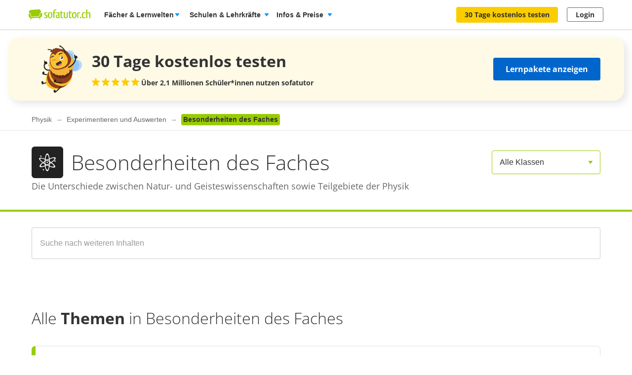

--- FILE ---
content_type: text/css
request_url: https://assets.production.cdn.sofatutor.net/assets/new_player-a131cb84904541385fc0fa1b1a3962275808f9e7451592d67efa7d6d6a7a845e.css
body_size: 9504
content:
:export{sofatutorGreen:#9c0;sofatutorDarkGreen:#690;primary:#06c;primaryBright:#09f;secondary:#ccc;success:#d6eb99;warning:#fdeb99;alert:#fce3e3;white:#fff;lightGray:#f8f8f8;mediumGray:#e6e8e5;darkGray:#666;gray:#999;secondaryGray:#ccc;borderGray:#e1e1e1;black:#333;blackHeader:#3c3c3c;transparent:rgba(255,255,255,0);sofatutorKidsPurple:#5619aa;sofatutorKidsLightPurple:#7330cf;sofatutorGreenD4:#4d6600;sofatutorGreenD3:#5c7a00;sofatutorGreenD2:#6b8f00;sofatutorGreenD1:#7aa300;sofatutorGreenL1:#add633;sofatutorGreenL2:#c2e066;sofatutorGreenL3:#d6eb99;sofatutorGreenL4:#f5fae6;sofatutorDarkGreenD4:#334d00;sofatutorDarkGreenD3:#3d5c00;sofatutorDarkGreenD2:#476b00;sofatutorDarkGreenD1:#527a00;sofatutorDarkGreenL1:#85ad33;sofatutorDarkGreenL2:#a3c266;sofatutorDarkGreenL3:#c2d699;sofatutorDarkGreenL4:#f0f5e6;greenD4:#005b00;greenD3:#006d00;greenD2:#007f00;greenD1:#009100;green:#00b500;greenL1:#33c433;greenL2:#66d366;greenL3:#99e199;greenL4:#e6f8e6;greenyellow-light:#f5fae6;blueD4:#00445b;blueD3:#00526d;blueD2:#005f7f;blueD1:#006d91;blue:#0088b5;blueL1:#33a0c4;blueL2:#66b8d2;blueL3:#99cfe1;blueL4:#e6f3f8;indigoD4:#00265b;indigoD3:#002e6d;indigoD2:#00357f;indigoD1:#003d91;indigo:#004cb5;indigoL1:#3370c4;indigoL2:#6694d3;indigoL3:#99b7e1;indigoL4:#e6edf8;deepBlueD4:#0f005b;deepBlueD3:#12006d;deepBlueD2:#15007f;deepBlueD1:#180091;deepBlue:#1e00b5;deepBlueL1:#4b33c4;deepBlueL2:#7866d3;deepBlueL3:#a599e1;deepBlueL4:#e9e6f8;pink:#da66a9;purpleD4:#3d005b;purpleD3:#49006d;purpleD2:#55007f;purpleD1:#610091;purple:#7900b5;purpleL1:#9433c4;purpleL2:#af66d3;purpleL3:#c999e1;purpleL4:#f2e6f8;raspberryD4:#610038;raspberryD3:#740043;raspberryD2:#87004e;raspberryD1:#9a005a;raspberry:#c10070;raspberryL1:#cd338d;raspberryL2:#da66a9;raspberryL3:#e699c6;raspberryL4:#f9e6f1;redD4:#720000;redD3:#800;redD2:#9f0000;redD1:#b60000;red:#e30000;redL1:#e93333;redL2:#e66;redL3:#f49999;redL4:#fce6e6;deepOrangeD4:#722e00;deepOrangeD3:#883700;deepOrangeD2:#9f4000;deepOrangeD1:#b64900;deepOrange:#e35b00;deepOrangeL1:#e97c33;deepOrangeL2:#ee9d66;deepOrangeAt:#ebae7a;deepOrangeL3:#f4bd99;deepOrangeL4:#fcefe6;orangeD4:#724400;orangeD3:#885200;orangeD2:#9f5f00;orangeD1:#b66d00;orange:#e38800;orangeL1:#e9a033;orangeL2:#eeb866;orangeL3:#f4cf99;orangeL4:#fcf3e6;amberD4:#725b00;amberD3:#886d00;amberD2:#9f7f00;amberD1:#b69100;amber:#e3b500;amberL1:#e9c433;amberL2:#eed366;amberL3:#f4e199;amberL4:#fcf8e6;limeD4:#727200;limeD3:#880;limeD2:#9f9f00;limeD1:#b6b600;lime:#e3e300;limeL1:#e9e933;limeL2:#ee6;limeL3:#f4f499;limeL4:#fcfce6;yellowD4:#7e6700;yellowD3:#977b00;yellowD2:#b09000;yellowD1:#c9a400;yellow:#fbcd00;yellowL1:#fcd733;yellowL2:#fde166;yellowL3:#fdeb99;yellowL4:#fffae6;metalGrayD4:#3e4e58;metalGrayD3:#495c67;metalGrayD2:#546975;metalGrayD1:#5e7684;metalGray:#77909e;metalGrayL1:#869ca9;metalGrayL2:#a1b2bc;metalGrayL3:#bcc8cf;metalGrayL4:#d7dee2;yellowGrayD4:#999d94;yellowGrayD3:#a6aaa1;yellowGrayD2:#b3b6ae;yellowGrayD1:#bfc2bc;yellowGray:#cccec9;yellowGrayL1:#d8dad5;yellowGrayL2:#e6e8e5;yellowGrayL3:#f0f3ed;yellowGrayL4:#fdfff9;grayScaleD4:#000;grayScaleD3:#222;grayScaleD2:#333;grayScaleD1:#555;grayScale:#888;grayScaleL1:#aaa;grayScaleL2:#ccc;grayScaleL3:#ddd;grayScaleL4:#f8f8f8}.new-player .vjs-control::before{position:absolute;top:0;left:0;width:100%;height:100%}.new-player .vjs-control::before{text-align:center}.sofatutor-plugin-tip,.new-player .is-mobile .vjs-menu-button-popup.is-active.vjs-volume-menu-button .vjs-tip,.new-player .vjs-quality-selector .vjs-tip,.new-player .is-not-mobile .vjs-volume-panel:hover .vjs-tip,.new-player .is-not-mobile .vjs-playback-rate .vjs-tip,.is-not-mobile .vjs-tooltip:hover .vjs-control-text::after,.is-not-mobile .vjs-play-control:hover .vjs-control-text::after,.is-not-mobile .vjs-fullscreen-control:hover .vjs-control-text::after{z-index:2;width:2px;border-width:5px 5px 0;border-color:rgba(51,51,51,0.9) transparent transparent;border-style:solid}.vjs-icon-play::before,.new-player .vjs-play-control::before{background:rgba(1,1,1,0) url("data:image/svg+xml;charset=utf-8,%3Csvg width='11' height='12' viewBox='0 0 11 12' xmlns='http://www.w3.org/2000/svg'%3E%3Ctitle%3EShape%3C/title%3E%3Cpath d='M0 0v12l10.5-6L0 0z' fill='%23FFF' fill-rule='evenodd'/%3E%3C/svg%3E") center center no-repeat;content:''}.vjs-icon-pause::before,.new-player .vjs-play-control.vjs-playing::before{background:rgba(1,1,1,0) url("data:image/svg+xml;charset=utf-8,%3Csvg width='11' height='12' viewBox='0 0 11 12' xmlns='http://www.w3.org/2000/svg'%3E%3Ctitle%3EPause-small%3C/title%3E%3Cpath d='M0 0h4v12H0V0zm7 0h4v12H7V0z' fill='%23FFF' fill-rule='evenodd'/%3E%3C/svg%3E") center center no-repeat;content:''}.vjs-icon-volume-mute::before,.new-player .vjs-mute-control.vjs-vol-0::before{background:rgba(1,1,1,0) url("data:image/svg+xml;charset=utf-8,%3Csvg width='16' height='12' viewBox='0 0 16 12' xmlns='http://www.w3.org/2000/svg'%3E%3Ctitle%3EMute%3C/title%3E%3Cpath d='M14.086 5.975L15.85 4.21a.507.507 0 0 0 .003-.71.507.507 0 0 0-.71.002L13.38 5.268l-1.765-1.766a.507.507 0 0 0-.71-.002.507.507 0 0 0 .003.71l1.765 1.765-1.764 1.765a.507.507 0 0 0-.002.71c.19.19.512.194.71-.003l1.764-1.765 1.766 1.765c.19.192.514.198.71.003a.507.507 0 0 0-.003-.71l-1.764-1.765zM0 4.015c0-.546.444-.99 1-.99h4L9 0v12.055l-4-3.03H1a1 1 0 0 1-1-.99v-4.02z' fill='%23FFF' fill-rule='evenodd'/%3E%3C/svg%3E") center center no-repeat;content:''}.vjs-icon-volume-low::before,.new-player .vjs-mute-control.vjs-vol-1::before{background:rgba(1,1,1,0) url("data:image/svg+xml;charset=utf-8,%3Csvg width='12' height='12' viewBox='0 0 12 12' xmlns='http://www.w3.org/2000/svg'%3E%3Ctitle%3EVolume%3C/title%3E%3Cpath d='M11 4.516a.5.5 0 0 1 .5-.49c.276 0 .5.214.5.49v3.02a.5.5 0 0 1-.5.49.492.492 0 0 1-.5-.49v-3.02zm-11-.5c0-.547.444-.99 1-.99h4L9 0v12.055l-4-3.03H1a1 1 0 0 1-1-.99v-4.02z' fill='%23FFF' fill-rule='evenodd'/%3E%3C/svg%3E") center center no-repeat;content:''}.vjs-icon-volume-mid::before,.new-player .vjs-mute-control.vjs-vol-2::before{background:rgba(1,1,1,0) url("data:image/svg+xml;charset=utf-8,%3Csvg width='14' height='12' viewBox='0 0 14 12' xmlns='http://www.w3.org/2000/svg'%3E%3Ctitle%3EVolume Copy%3C/title%3E%3Cpath d='M13 3.516a.5.5 0 0 1 1 0v5.018a.5.5 0 0 1-1 0V3.516zm-2 1a.5.5 0 0 1 .5-.49c.276 0 .5.214.5.49v3.02a.5.5 0 0 1-.5.49.492.492 0 0 1-.5-.49v-3.02zm-11-.5c0-.547.444-.99 1-.99h4L9 0v12.055l-4-3.03H1a1 1 0 0 1-1-.99v-4.02z' fill='%23FFF' fill-rule='evenodd'/%3E%3C/svg%3E") center center no-repeat;content:''}.vjs-icon-volume-high::before,.new-player .vjs-mute-control::before{background:rgba(1,1,1,0) url("data:image/svg+xml;charset=utf-8,%3Csvg width='16' height='12' viewBox='0 0 16 12' xmlns='http://www.w3.org/2000/svg'%3E%3Ctitle%3EVolume%3C/title%3E%3Cpath d='M15 2.525c0-.276.232-.5.5-.5.276 0 .5.23.5.5v7c0 .276-.232.5-.5.5-.276 0-.5-.23-.5-.5v-7zm-2 .99a.5.5 0 0 1 1 0v5.02a.5.5 0 0 1-1 0v-5.02zm-2 1a.5.5 0 0 1 .5-.49c.276 0 .5.215.5.49v3.02a.5.5 0 0 1-.5.49.492.492 0 0 1-.5-.49v-3.02zm-11-.5c0-.546.444-.99 1-.99h4L9 0v12.055l-4-3.03H1a1 1 0 0 1-1-.99v-4.02z' fill='%23FFF' fill-rule='evenodd'/%3E%3C/svg%3E") center center no-repeat;content:''}.vjs-icon-fullscreen-enter::before,.new-player .vjs-fullscreen-control::before{background:rgba(1,1,1,0) url("data:image/svg+xml;charset=utf-8,%3Csvg width='14' height='12' viewBox='0 0 14 12' xmlns='http://www.w3.org/2000/svg'%3E%3Ctitle%3EFullscreen%3C/title%3E%3Cpath d='M10 0h4v4l-4-4zM4 0H0v4l4-4zm6 12h4V8l-4 4zm-6 0H0V8l4 4z' fill='%23FFF' fill-rule='evenodd'/%3E%3C/svg%3E") center center no-repeat;content:''}.vjs-icon-fullscreen-exit::before,.new-player .video-js.vjs-fullscreen .vjs-fullscreen-control::before{background:rgba(1,1,1,0) url("data:image/svg+xml;charset=utf-8,%3Csvg width='14' height='12' viewBox='0 0 14 12' xmlns='http://www.w3.org/2000/svg'%3E%3Ctitle%3EFullscreen-exit%3C/title%3E%3Cpath d='M10 0v4h4l-4-4zM4 0v4H0l4-4zm6 12V8h4l-4 4zm-6 0V8H0l4 4z' fill='%23FFF' fill-rule='evenodd'/%3E%3C/svg%3E") center center no-repeat;content:''}.vjs-icon-replay::before,.new-player .vjs-ended.replay .vjs-play-control::before{background:rgba(1,1,1,0) url("data:image/svg+xml;charset=utf-8,%3Csvg width='12' height='13' viewBox='0 0 12 13' xmlns='http://www.w3.org/2000/svg'%3E%3Ctitle%3EReplay%3C/title%3E%3Cpath d='M4.882 4.24L3.72 2.567a4.242 4.242 0 1 1-2.38 4.88L0 7.907a5.657 5.657 0 1 0 9.46-5.47 5.66 5.66 0 0 0-6.555-1.05L1.942 0 .395 4.3l4.487-.06z' fill='%23FFF' fill-rule='evenodd'/%3E%3C/svg%3E") center center no-repeat;content:''}.is-not-mobile .vjs-icon-play:hover:before,.is-not-mobile .new-player .vjs-play-control:hover:before,.new-player .is-not-mobile .vjs-play-control:hover:before{background:rgba(1,1,1,0) url("data:image/svg+xml;charset=utf-8,%3Csvg width='11' height='12' viewBox='0 0 11 12' xmlns='http://www.w3.org/2000/svg'%3E%3Ctitle%3Eplay-small-hover%3C/title%3E%3Cpath d='M0 0v12l10.5-6L0 0z' fill='%239C0' fill-rule='evenodd'/%3E%3C/svg%3E") center center no-repeat;content:''}.is-not-mobile .vjs-icon-pause:hover:before,.is-not-mobile .new-player .vjs-play-control.vjs-playing:hover:before,.new-player .is-not-mobile .vjs-play-control.vjs-playing:hover:before{background:rgba(1,1,1,0) url("data:image/svg+xml;charset=utf-8,%3Csvg width='11' height='12' viewBox='0 0 11 12' xmlns='http://www.w3.org/2000/svg'%3E%3Ctitle%3EPause-small-hover%3C/title%3E%3Cpath d='M0 0h4v12H0V0zm7 0h4v12H7V0z' fill='%239C0' fill-rule='evenodd'/%3E%3C/svg%3E") center center no-repeat;content:''}.is-not-mobile .vjs-icon-volume-mute:hover:before,.is-not-mobile .new-player .vjs-mute-control.vjs-vol-0:hover:before,.new-player .is-not-mobile .vjs-mute-control.vjs-vol-0:hover:before{background:rgba(1,1,1,0) url("data:image/svg+xml;charset=utf-8,%3Csvg width='16' height='12' viewBox='0 0 16 12' xmlns='http://www.w3.org/2000/svg'%3E%3Ctitle%3EMute-hover%3C/title%3E%3Cpath d='M14.086 5.975L15.85 4.21a.507.507 0 0 0 .003-.71.507.507 0 0 0-.71.002L13.38 5.268l-1.765-1.766a.507.507 0 0 0-.71-.002.507.507 0 0 0 .003.71l1.765 1.765-1.764 1.765a.507.507 0 0 0-.002.71c.19.19.512.194.71-.003l1.764-1.765 1.766 1.765c.19.192.514.198.71.003a.507.507 0 0 0-.003-.71l-1.764-1.765zM0 4.015c0-.546.444-.99 1-.99h4L9 0v12.055l-4-3.03H1a1 1 0 0 1-1-.99v-4.02z' fill='%239C0' fill-rule='evenodd'/%3E%3C/svg%3E") center center no-repeat;content:''}.is-not-mobile .vjs-icon-volume-low:hover:before,.is-not-mobile .new-player .vjs-mute-control.vjs-vol-1:hover:before,.new-player .is-not-mobile .vjs-mute-control.vjs-vol-1:hover:before{background:rgba(1,1,1,0) url("data:image/svg+xml;charset=utf-8,%3Csvg width='12' height='12' viewBox='0 0 12 12' xmlns='http://www.w3.org/2000/svg'%3E%3Ctitle%3EVolume%3C/title%3E%3Cpath d='M11 4.516a.5.5 0 0 1 .5-.49c.276 0 .5.214.5.49v3.02a.5.5 0 0 1-.5.49.492.492 0 0 1-.5-.49v-3.02zm-11-.5c0-.547.444-.99 1-.99h4L9 0v12.055l-4-3.03H1a1 1 0 0 1-1-.99v-4.02z' fill='%239C0' fill-rule='evenodd'/%3E%3C/svg%3E") center center no-repeat;content:''}.is-not-mobile .vjs-icon-volume-mid:hover:before,.is-not-mobile .new-player .vjs-mute-control.vjs-vol-2:hover:before,.new-player .is-not-mobile .vjs-mute-control.vjs-vol-2:hover:before{background:rgba(1,1,1,0) url("data:image/svg+xml;charset=utf-8,%3Csvg width='14' height='12' viewBox='0 0 14 12' xmlns='http://www.w3.org/2000/svg'%3E%3Ctitle%3EVolume%3C/title%3E%3Cpath d='M13 3.516a.5.5 0 0 1 1 0v5.018a.5.5 0 0 1-1 0V3.516zm-2 1a.5.5 0 0 1 .5-.49c.276 0 .5.214.5.49v3.02a.5.5 0 0 1-.5.49.492.492 0 0 1-.5-.49v-3.02zm-11-.5c0-.547.444-.99 1-.99h4L9 0v12.055l-4-3.03H1a1 1 0 0 1-1-.99v-4.02z' fill='%239C0' fill-rule='evenodd'/%3E%3C/svg%3E") center center no-repeat;content:''}.is-not-mobile .vjs-icon-volume-high:hover:before,.is-not-mobile .new-player .vjs-mute-control:hover:before,.new-player .is-not-mobile .vjs-mute-control:hover:before{background:rgba(1,1,1,0) url("data:image/svg+xml;charset=utf-8,%3Csvg width='16' height='12' viewBox='0 0 16 12' xmlns='http://www.w3.org/2000/svg'%3E%3Ctitle%3EVolume Copy%3C/title%3E%3Cpath d='M15 2.525c0-.276.232-.5.5-.5.276 0 .5.23.5.5v7c0 .276-.232.5-.5.5-.276 0-.5-.23-.5-.5v-7zm-2 .99a.5.5 0 0 1 1 0v5.02a.5.5 0 0 1-1 0v-5.02zm-2 1a.5.5 0 0 1 .5-.49c.276 0 .5.215.5.49v3.02a.5.5 0 0 1-.5.49.492.492 0 0 1-.5-.49v-3.02zm-11-.5c0-.546.444-.99 1-.99h4L9 0v12.055l-4-3.03H1a1 1 0 0 1-1-.99v-4.02z' fill='%239C0' fill-rule='evenodd'/%3E%3C/svg%3E") center center no-repeat;content:''}.is-not-mobile .vjs-icon-fullscreen-enter:hover:before,.is-not-mobile .new-player .vjs-fullscreen-control:hover:before,.new-player .is-not-mobile .vjs-fullscreen-control:hover:before{background:rgba(1,1,1,0) url("data:image/svg+xml;charset=utf-8,%3Csvg width='14' height='12' viewBox='0 0 14 12' xmlns='http://www.w3.org/2000/svg'%3E%3Ctitle%3EFullscreen-hover%3C/title%3E%3Cpath d='M10 0h4v4l-4-4zM4 0H0v4l4-4zm6 12h4V8l-4 4zm-6 0H0V8l4 4z' fill='%239C0' fill-rule='evenodd'/%3E%3C/svg%3E") center center no-repeat;content:''}.is-not-mobile .vjs-icon-fullscreen-exit:hover:before,.is-not-mobile .new-player .video-js.vjs-fullscreen .vjs-fullscreen-control:hover:before,.new-player .video-js.vjs-fullscreen .is-not-mobile .vjs-fullscreen-control:hover:before{background:rgba(1,1,1,0) url("data:image/svg+xml;charset=utf-8,%3Csvg width='14' height='12' viewBox='0 0 14 12' xmlns='http://www.w3.org/2000/svg'%3E%3Ctitle%3EFullscreen-exit-hover%3C/title%3E%3Cpath d='M10 0v4h4l-4-4zM4 0v4H0l4-4zm6 12V8h4l-4 4zm-6 0V8H0l4 4z' fill='%239C0' fill-rule='evenodd'/%3E%3C/svg%3E") center center no-repeat;content:''}.is-not-mobile .vjs-icon-replay:hover:before,.is-not-mobile .new-player .vjs-ended.replay .vjs-play-control:hover:before,.new-player .vjs-ended.replay .is-not-mobile .vjs-play-control:hover:before{background:rgba(1,1,1,0) url("data:image/svg+xml;charset=utf-8,%3Csvg width='12' height='13' viewBox='0 0 12 13' xmlns='http://www.w3.org/2000/svg'%3E%3Ctitle%3EReplay-hover%3C/title%3E%3Cpath d='M4.882 4.24L3.72 2.567a4.242 4.242 0 1 1-2.38 4.88L0 7.908a5.657 5.657 0 1 0 9.46-5.47 5.66 5.66 0 0 0-6.555-1.05L1.942 0 .395 4.3l4.487-.06z' fill='%239C0' fill-rule='evenodd'/%3E%3C/svg%3E") center center no-repeat;content:''}.vjs-subs-caps-button{margin-left:-16px !important}.vjs-subs-caps-button::before{background:rgba(1,1,1,0) url("data:image/svg+xml;charset=utf-8,%3Csvg width='22px' height='16px' viewBox='0 0 22 16' version='1.1' xmlns='http://www.w3.org/2000/svg' xmlns:xlink='http://www.w3.org/1999/xlink'%3E%3Ctitle%3ECC%3C/title%3E%3Cg id='Page-1' stroke='none' stroke-width='1' fill='none' fill-rule='evenodd' font-family='OpenSans-Regular%2C Open Sans' font-size='10' font-weight='normal'%3E%3Ctext id='CC' fill='%23FFFFFF' fill-rule='nonzero'%3E%3Ctspan x='4' y='12'%3ECC%3C/tspan%3E%3C/text%3E%3C/g%3E%3C/svg%3E") center center no-repeat;content:''}.vjs-quality-selector::before{background:rgba(1,1,1,0) url("data:image/svg+xml;charset=utf-8,%3Csvg width='16' height='8' viewBox='0 0 16 8' xmlns='http://www.w3.org/2000/svg'%3E%3Ctitle%3EHD Copy%3C/title%3E%3Cpath d='M0 8V0h1.74v3.05h3.287V0h1.746v8H5.027V4.43H1.74V8H0zm10.157-6.61v5.22h1.62c.83 0 1.408-.388 1.735-1.166.18-.427.268-.936.268-1.525 0-.816-.134-1.44-.402-1.877-.268-.436-.802-.654-1.6-.654h-1.62zM13.375.173a2.77 2.77 0 0 1 1.432 1.015c.293.397.493.827.6 1.29.106.463.16.905.16 1.325 0 1.063-.225 1.964-.674 2.702-.61.995-1.548 1.493-2.82 1.493H8.452V0h3.624c.52.007.955.065 1.3.174z' fill='%23FFF' fill-rule='evenodd'/%3E%3C/svg%3E") center center no-repeat;content:''}.is-not-mobile .vjs-quality-selector:hover:before{background:rgba(1,1,1,0) url("data:image/svg+xml;charset=utf-8,%3Csvg width='16' height='8' viewBox='0 0 16 8' xmlns='http://www.w3.org/2000/svg'%3E%3Ctitle%3EHD Copy 3%3C/title%3E%3Cpath d='M0 8V0h1.74v3.05h3.287V0h1.746v8H5.027V4.43H1.74V8H0zm10.157-6.61v5.22h1.62c.83 0 1.408-.388 1.735-1.166.18-.427.268-.936.268-1.525 0-.816-.134-1.44-.402-1.877-.268-.436-.802-.654-1.6-.654h-1.62zM13.375.173a2.77 2.77 0 0 1 1.432 1.015c.293.397.493.827.6 1.29.106.463.16.905.16 1.325 0 1.063-.225 1.964-.674 2.702-.61.995-1.548 1.493-2.82 1.493H8.452V0h3.624c.52.007.955.065 1.3.174z' fill='%239C0' fill-rule='evenodd'/%3E%3C/svg%3E") center center no-repeat;content:''}.is-not-mobile .vjs-quality-selector:hover:before .vjs-menu{height:70px;bottom:26px}.is-not-mobile .vjs-subs-caps-button:hover:before{background:rgba(1,1,1,0) url("data:image/svg+xml;charset=utf-8,%3Csvg width='22px' height='16px' viewBox='0 0 22 16' version='1.1' xmlns='http://www.w3.org/2000/svg' xmlns:xlink='http://www.w3.org/1999/xlink'%3E%3Ctitle%3ECC%3C/title%3E%3Cg id='Page-1' stroke='none' stroke-width='1' fill='none' fill-rule='evenodd' font-family='OpenSans-Regular%2C Open Sans' font-size='10' font-weight='normal'%3E%3Ctext id='CC' fill='%2399CC00' fill-rule='nonzero'%3E%3Ctspan x='4' y='12'%3ECC%3C/tspan%3E%3C/text%3E%3C/g%3E%3C/svg%3E") center center no-repeat;content:''}.is-not-mobile .vjs-subs-caps-button:hover:before .vjs-menu{height:70px;bottom:26px}.new-player .vjs-control.vjs-play-control{margin-left:5px}.is-not-mobile .vjs-tooltip:hover .vjs-control-text,.is-not-mobile .vjs-play-control:hover .vjs-control-text,.is-not-mobile .vjs-fullscreen-control:hover .vjs-control-text{clip:auto;height:auto;margin:auto;overflow:visible;width:auto;display:inline-block;padding:6px 10px;border-radius:4px;background-color:rgba(51,51,51,0.9);color:#fff;white-space:nowrap}.is-not-mobile .vjs-tooltip:hover .vjs-control-text::after,.is-not-mobile .vjs-play-control:hover .vjs-control-text::after,.is-not-mobile .vjs-fullscreen-control:hover .vjs-control-text::after{position:absolute;bottom:-5px;left:10px;content:''}.is-not-mobile .vjs-play-control:hover .vjs-control-text{top:-32px;left:-1px}.is-not-mobile .vjs-fullscreen-control:hover .vjs-control-text{top:-32px;right:3px}.is-not-mobile .vjs-fullscreen-control:hover .vjs-control-text::after{left:auto;right:10px}.video-js{display:block;vertical-align:top;box-sizing:border-box;color:#000;background-color:#000;position:relative;padding:0;font-size:10px;line-height:1;font-weight:normal;font-style:normal;font-family:Helvetica, Arial, sans-serif;-webkit-user-select:none;-moz-user-select:none;-ms-user-select:none;user-select:none}.video-js:-moz-full-screen{position:absolute}.video-js:-webkit-full-screen{width:100% !important;height:100% !important}.video-js .vjs-resize-manager{visibility:hidden}.video-js *,.video-js *:before,.video-js *:after{box-sizing:inherit}.video-js ul{font-family:inherit;font-size:inherit;line-height:inherit;list-style-position:outside;margin-left:0;margin-right:0;margin-top:0;margin-bottom:0}.video-js.vjs-fluid,.video-js.vjs-16-9,.video-js.vjs-4-3{width:100%;max-width:100%;height:0}.video-js.vjs-16-9{padding-top:56.25%}.video-js.vjs-4-3{padding-top:75%}.video-js.vjs-fill{width:100%;height:100%}.video-js .vjs-tech{position:absolute;top:0;left:0;width:100%;height:100%}.vjs-full-window{padding:0;margin:0;height:100%}.vjs-full-window .video-js.vjs-fullscreen{position:fixed;overflow:hidden;z-index:1000;left:0;top:0;bottom:0;right:0}.video-js.vjs-fullscreen.vjs-user-inactive{cursor:none}.vjs-hidden{display:none !important}.vjs-offscreen{height:1px;left:-9999px;position:absolute;top:0;width:1px}.vjs-lock-showing{display:block !important;opacity:1;visibility:visible}.vjs-no-js{width:300px;height:150px;margin:0 auto;padding:20px;background-color:#000;color:#fff;font-family:Helvetica, Arial, sans-serif;font-size:18px;text-align:center}.vjs-no-js a,.vjs-no-js a:visited{color:#33a0c4}body.is-mobile-app .new-player{margin-top:8px}.new-player .vjs-big-play-button{position:absolute;top:50%;left:50%;width:64px;height:64px;margin:-32px;border-radius:4px;cursor:pointer}.new-player .vjs-big-play-button::before,.new-player .vjs-big-play-button::after{content:'';position:absolute;margin:-32px;width:inherit;height:inherit}.new-player .vjs-big-play-button::before{background-color:#333;background-color:rgba(51,51,51,0.9);border-radius:4px}.new-player .vjs-big-play-button::after{background:rgba(1,1,1,0) url("data:image/svg+xml;charset=utf-8,%3Csvg width='23' height='26' viewBox='0 0 23 26' xmlns='http://www.w3.org/2000/svg'%3E%3Cpath class='videojs-play-icon' d='M.348.2v25.6L22.718 13 .348.2z' fill='%23FFF' fill-rule='evenodd'/%3E%3C/svg%3E") center center no-repeat;content:''}.new-player .vjs-controls-disabled .vjs-big-play-button,.new-player .vjs-has-started .vjs-big-play-button,.new-player .vjs-using-native-controls .vjs-big-play-button,.new-player .vjs-error .vjs-big-play-button{display:none}.new-player button{background:none;border:none;color:inherit;display:inline-block;overflow:visible;font-size:inherit;line-height:inherit;text-transform:none;text-decoration:none;transition:none;-webkit-appearance:none;-moz-appearance:none;appearance:none}.new-player .vjs-menu-button{cursor:pointer}.new-player .vjs-scrubbing .vjs-menu-button:hover .vjs-menu{display:none}.new-player .vjs-menu-content{display:block;padding:0;margin:0;overflow:auto;background-color:#666;background-color:rgba(102,102,102,0.5)}.new-player .vjs-menu-content>li{list-style:none;margin:0;padding:0.2em 0;line-height:1.4em;font-size:1.2em;text-align:center;text-transform:lowercase}.new-player .vjs-menu-content>li:focus,.new-player .vjs-menu-content>li:hover{outline:0}.new-player .vjs-menu-content li.vjs-menu-item:hover,.new-player .vjs-menu-content li.vjs-menu-item.vjs-selected{color:#9C0}.new-player .vjs-menu li.vjs-menu-title{text-align:center;text-transform:uppercase;font-size:1em;line-height:2em;padding:0;margin:0 0 0.3em 0;font-weight:bold;cursor:default}.new-player .vjs-menu-button-popup .vjs-menu.vjs-lock-showing{display:block}.new-player .vjs-menu-button-popup .vjs-menu{display:none;position:absolute;bottom:0;width:10em;left:-3em;height:0em;margin-bottom:1.5em;border-top-color:rgba(51,51,51,0.9)}.new-player .vjs-menu-button-popup .vjs-menu-content{background-color:#333;background-color:rgba(51,51,51,0.9);position:absolute;width:100%;bottom:1.5em;max-height:15em}.new-player .is-not-mobile .vjs-menu-button-popup:hover .vjs-menu{display:block !important}.new-player .vjs-menu-button-inline{-webkit-transition:all 0.4s;-moz-transition:all 0.4s;transition:all 0.4s;overflow:hidden}.new-player .vjs-menu-button-inline::before{width:2.222222222em}.new-player .vjs-menu-button-inline .vjs-menu{-webkit-transition:all 0.4s;-moz-transition:all 0.4s;transition:all 0.4s;position:absolute;top:0;left:2.2222222em;width:auto;height:100%;margin:0;padding:0;opacity:0}.new-player .vjs-menu-button-inline:hover .vjs-menu,.new-player .vjs-menu-button-inline:focus .vjs-menu,.new-player .vjs-menu-button-inline.vjs-slider-active .vjs-menu{display:block;opacity:1}.new-player .vjs-menu-button-inline .vjs-slider-active{-webkit-transition:none;-moz-transition:none;transition:none}.new-player .vjs-menu-button-inline:hover,.new-player .vjs-menu-button-inline:focus,.new-player .vjs-menu-button-inline.vjs-slider-active,.new-player .video-js.vjs-no-flex .vjs-menu-button-inline{width:12em}.new-player .vjs-no-flex .vjs-menu-button-inline:hover .vjs-menu,.new-player .vjs-no-flex .vjs-menu-button-inline:focus .vjs-menu,.new-player .vjs-no-flex .vjs-menu-button-inline.vjs-slider-active .vjs-menu{width:auto}.new-player .vjs-no-flex .vjs-menu-button-inline .vjs-menu{display:block;position:relative;width:auto;opacity:1}.new-player .vjs-menu-button-inline .vjs-menu-content{width:auto;height:100%;margin:0;overflow:hidden}.new-player .vjs-control-bar{background-color:#333;background-color:rgba(51,51,51,0.9);display:none;position:absolute;right:0;bottom:0;left:0;width:100%;height:36px}.new-player .vjs-has-started.vjs-user-inactive.vjs-playing .vjs-control-bar{-webkit-transition:visibility 1s, opacity 1s;-moz-transition:visibility 1s, opacity 1s;transition:visibility 1s, opacity 1s;opacity:0;visibility:hidden}.new-player .vjs-has-started .vjs-control-bar{-webkit-transition:visibility 0.1s, opacity 0.1s;-moz-transition:visibility 0.1s, opacity 0.1s;transition:visibility 0.1s, opacity 0.1s;display:-webkit-box;display:-webkit-flex;display:-ms-flexbox;display:flex;opacity:1;visibility:visible}.new-player .vjs-controls-disabled .vjs-control-bar,.new-player .vjs-using-native-controls .vjs-control-bar,.new-player .vjs-error .vjs-control-bar{display:none !important}.new-player .vjs-audio.vjs-has-started.vjs-user-inactive.vjs-playing .vjs-control-bar{opacity:1;visibility:visible}.new-player .vjs-has-started.vjs-no-flex .vjs-control-bar{display:table}.new-player .vjs-control{outline:none;position:relative;text-align:center;margin:0;padding:0;height:100%;width:36px;-webkit-box-flex:none;-moz-box-flex:none;-webkit-flex:none;-ms-flex:none;flex:none}.new-player .vjs-control::before{font-size:1.8em;line-height:1.67}.new-player .is-not-mobile .vjs-button:hover{color:#9C0}.new-player .vjs-control-text{border:0;clip:rect(0 0 0 0);height:1px;margin:-1px;overflow:hidden;padding:0;position:absolute;width:1px}.new-player .vjs-no-flex .vjs-control{display:table-cell;vertical-align:middle}.new-player .vjs-custom-control-spacer{display:none}.new-player .vjs-progress-control{-webkit-box-flex:auto;-moz-box-flex:auto;-webkit-flex:auto;-ms-flex:auto;flex:auto;display:-webkit-box;display:-webkit-flex;display:-ms-flexbox;display:flex;-webkit-box-align:center;-webkit-align-items:center;-ms-flex-align:center;align-items:center}.new-player .vjs-live .vjs-progress-control{display:none}.new-player .vjs-progress-holder{-webkit-box-flex:auto;-moz-box-flex:auto;-webkit-flex:auto;-ms-flex:auto;flex:auto;-webkit-transition:all 0.2s;-moz-transition:all 0.2s;transition:all 0.2s;height:4px;border-radius:2px}.new-player .vjs-progress-holder.vjs-slider{box-sizing:content-box;background-clip:padding-box;border-width:5px 0;border-style:solid;border-color:transparent}.new-player .vjs-progress-control:hover .vjs-mouse-display:after,.new-player .vjs-progress-control:hover .vjs-play-progress:after{display:none;font-size:0.6em}.new-player .vjs-progress-holder .vjs-play-progress,.new-player .vjs-progress-holder .vjs-load-progress,.new-player .vjs-progress-holder .vjs-load-progress div{position:absolute;display:block;height:4px;margin:0;padding:0;width:0;left:0;top:0;border-radius:2px}.new-player .vjs-mouse-display::before{display:none}.new-player .vjs-play-progress{background-color:#9C0}.new-player .vjs-play-progress::before{position:absolute;top:-0.333333333333333em;right:-0.5em;font-size:0.9em}.new-player .vjs-mouse-display:after,.new-player .vjs-play-progress:after{background-color:#fff;background-color:rgba(255,255,255,0.8);display:none;position:absolute;top:-2.4em;right:-1.5em;padding:.2em .5em;border-radius:.3em;color:#000;font-size:.9em;content:attr(data-current-time)}.new-player .vjs-play-progress::before,.new-player .vjs-play-progress::after{z-index:1}.new-player .vjs-play-progress::before{content:'';width:10px;height:10px;background:#fff;border-radius:50%}.new-player .vjs-play-progress:hover:before{content:'';transform:scale(1.2);background:#fff;border-radius:50%}.new-player .vjs-load-progress{background:#999}.new-player .vjs-load-progress div{background:#e6e6e6;background:rgba(102,102,102,0.75)}.new-player .video-js.vjs-no-flex .vjs-progress-control{width:auto}.new-player .vjs-progress-control .vjs-mouse-display{display:none;position:absolute;width:1px;height:100%;background-color:#000;z-index:1}.new-player .vjs-no-flex .vjs-progress-control .vjs-mouse-display{z-index:0}.new-player .video-js.vjs-user-inactive .vjs-progress-control .vjs-mouse-display,.new-player .video-js.vjs-user-inactive .vjs-progress-control .vjs-mouse-display:after{visibility:hidden;opacity:0;-webkit-transition:visibility 1s, opacity 1s;-moz-transition:visibility 1s, opacity 1s;transition:visibility 1s, opacity 1s}.new-player .video-js.vjs-user-inactive.vjs-no-flex .vjs-progress-control .vjs-mouse-display,.new-player .video-js.vjs-user-inactive.vjs-no-flex .vjs-progress-control .vjs-mouse-display:after{display:none}.new-player .vjs-progress-control .vjs-mouse-display:after{background-color:#000;background-color:rgba(0,0,0,0.8);color:#fff}.new-player .vjs-slider{outline:0;position:relative;cursor:pointer;padding:0;margin:0 0.45em 0 0.45em;background-color:#666;background-color:rgba(102,102,102,0.5)}.new-player .vjs-slider:focus{text-shadow:0em 0em 1em black;box-shadow:0 0 1em #000}.new-player .vjs-control.vjs-volume-panel,.new-player .vjs-mute-control{width:16px}.new-player .vjs-remaining-time-display,.new-player .vjs-time-tooltip{display:none}.new-player .vjs-mute-control{cursor:pointer;-webkit-box-flex:none;-moz-box-flex:none;-webkit-flex:none;-ms-flex:none;flex:none}.new-player .vjs-mute-control::before,.new-player .vjs-mute-control:hover:before{background-position:left}.new-player .vjs-mute-control.vjs-vol-0::before,.new-player .vjs-mute-control.vjs-vol-0:hover:before{background-position:left}.new-player .vjs-mute-control.vjs-vol-1::before,.new-player .vjs-mute-control.vjs-vol-1:hover:before{background-position:left}.new-player .vjs-mute-control.vjs-vol-2::before,.new-player .vjs-mute-control.vjs-vol-2:hover:before{background-position:left}.new-player .vjs-volume-control{display:none;position:relative;top:-70px;left:55px;width:5em}.new-player .vjs-slider-horizontal .vjs-volume-level{height:0.3em}.new-player .vjs-slider-horizontal .vjs-volume-level::before{top:-0.3em;right:-0.5em}.new-player .vjs-volume-bar.vjs-slider-horizontal .vjs-volume-level{width:100%}.new-player .vjs-volume-panel.vjs-volume-bar{display:block;width:0;height:0;border-top-color:transparent}.new-player .vjs-volume-panel.vjs-volume-panel-vertical .vjs-menu{left:0.5em;height:8em}.new-player .vjs-volume-panel.vjs-volume-panel-horizontal .vjs-menu{left:-2em}.new-player .vjs-volume-panel.vjs-volume-panel .vjs-menu-content{height:0;width:0;overflow-x:hidden;overflow-y:hidden}.new-player .is-not-mobile .vjs-volume-panel-vertical:hover .vjs-menu-content{position:absolute;bottom:31px;left:-14px;height:90px;width:30px}.new-player .vjs-volume-panel-vertical .vjs-lock-showing .vjs-menu-content{position:absolute;bottom:31px;left:-14px;height:90px;width:30px}.new-player .vjs-volume-panel-horizontal:hover .vjs-menu-content,.new-player .vjs-volume-panel-horizontal .vjs-lock-showing .vjs-menu-content{height:2.9em;width:8em}.new-player .vjs-volume-panel.vjs-menu-button-inline .vjs-menu-content{background-color:transparent !important}.new-player .vjs-poster{display:inline-block;vertical-align:middle;background-repeat:no-repeat;background-position:50% 50%;background-size:cover;cursor:pointer;margin:0;padding:0;position:absolute;top:0;right:0;bottom:0;left:0;height:100%}.new-player .vjs-has-started .vjs-poster{display:none}.new-player .vjs-audio.vjs-has-started .vjs-poster{display:block}.new-player .vjs-controls-disabled .vjs-poster{display:none}.new-player .vjs-using-native-controls .vjs-poster{display:none}.new-player .vjs-live-control{display:-webkit-box;display:-webkit-flex;display:-ms-flexbox;display:flex;-webkit-box-align:flex-start;-webkit-align-items:flex-start;-ms-flex-align:flex-start;align-items:flex-start;-webkit-box-flex:auto;-moz-box-flex:auto;-webkit-flex:auto;-ms-flex:auto;flex:auto;font-size:1em;line-height:3em}.new-player .vjs-no-flex .vjs-live-control{display:table-cell;width:auto;text-align:left}.new-player .vjs-time-control{-webkit-box-flex:none;-moz-box-flex:none;-webkit-flex:none;-ms-flex:none;flex:none;width:33px;font-size:1em;line-height:36px}.new-player .vjs-live .vjs-time-control{display:none}.new-player .vjs-current-time-display,.new-player .vjs-duration-display{font-family:Helvetica, Arial, sans-serif;font-size:11px;line-height:37px}.new-player .vjs-current-time-display{color:#fff}.new-player .vjs-duration-display{margin-right:10px;color:#999}.new-player .vjs-time-divider{display:none;line-height:3em}.new-player .vjs-live .vjs-time-divider{display:none}.new-player .vjs-play-control{cursor:pointer;-webkit-box-flex:none;-moz-box-flex:none;-webkit-flex:none;-ms-flex:none;flex:none}.new-player .vjs-text-track-display{position:absolute;bottom:3em;left:0;right:0;top:0;pointer-events:none}.new-player .video-js.vjs-user-inactive.vjs-playing .vjs-text-track-display{bottom:1em}.new-player .vjs-text-track{font-size:1.4em;text-align:center;margin-bottom:0.1em;background-color:#000;background-color:rgba(0,0,0,0.5)}.new-player .vjs-subtitles{color:#fff}.new-player .vjs-captions{color:#fc6}.new-player .vjs-tt-cue{display:block}.new-player video::-webkit-media-text-track-display{-webkit-transform:translateY(-3em);-moz-transform:translateY(-3em);transform:translateY(-3em)}.new-player .video-js.vjs-user-inactive.vjs-playing video::-webkit-media-text-track-display{-webkit-transform:translateY(-1.5em);-moz-transform:translateY(-1.5em);transform:translateY(-1.5em)}.new-player .video-js.vjs-fullscreen{width:100% !important;height:100% !important}.new-player .vjs-fullscreen-control{width:3.8em;cursor:pointer;margin-right:5px;-webkit-box-flex:none;-moz-box-flex:none;-webkit-flex:none;-ms-flex:none;flex:none}.new-player .is-not-mobile.speed-rate-05 .vjs-playback-rate::before{background:rgba(1,1,1,0) url("data:image/svg+xml;charset=utf-8,%3Csvg width='16' height='10' viewBox='0 0 16 10' xmlns='http://www.w3.org/2000/svg'%3E%3Ctitle%3E1%3C/title%3E%3Cpath d='M6.44 6.747a2 2 0 0 1 3.54 1.53l5.946.82a8 8 0 1 0-15.85 0l5.943-.82a2.01 2.01 0 0 1-.017-.17L1.82 6.65c-.176-.11-.032-.64.165-.614l4.456.71z' fill='%23FFF' fill-rule='evenodd'/%3E%3C/svg%3E") center center no-repeat;content:''}.new-player .is-not-mobile.speed-rate-08 .vjs-playback-rate::before{background:rgba(1,1,1,0) url("data:image/svg+xml;charset=utf-8,%3Csvg width='16' height='10' viewBox='0 0 16 10' xmlns='http://www.w3.org/2000/svg'%3E%3Ctitle%3E2%3C/title%3E%3Cpath d='M7.442 6.08a2 2 0 0 1 2.54 2.197l5.944.82a8 8 0 1 0-15.85 0l5.943-.82a2.018 2.018 0 0 1 .284-1.338L3.83 3.242c-.076-.194.36-.533.5-.393l3.112 3.23z' fill='%23FFF' fill-rule='evenodd'/%3E%3C/svg%3E") center center no-repeat;content:''}.new-player .is-not-mobile.speed-rate-1 .vjs-playback-rate::before{background:rgba(1,1,1,0) url("data:image/svg+xml;charset=utf-8,%3Csvg width='16' height='10' viewBox='0 0 16 10' xmlns='http://www.w3.org/2000/svg'%3E%3Ctitle%3E3%3C/title%3E%3Cpath d='M8.72 6.133a2 2 0 0 1 1.26 2.144l5.946.82a8 8 0 1 0-15.85 0l5.943-.82A2 2 0 0 1 7.3 6.127l.4-4.41c.064-.197.615-.186.637.01l.38 4.406z' fill='%23FFF' fill-rule='evenodd'/%3E%3C/svg%3E") center center no-repeat;content:''}.new-player .is-not-mobile.speed-rate-13 .vjs-playback-rate::before{background:rgba(1,1,1,0) url("data:image/svg+xml;charset=utf-8,%3Csvg width='16' height='10' viewBox='0 0 16 10' xmlns='http://www.w3.org/2000/svg'%3E%3Ctitle%3E4%3C/title%3E%3Cpath d='M8.558 6.08a2 2 0 0 0-2.54 2.197l-5.944.82a8 8 0 1 1 15.85 0l-5.943-.82a2.018 2.018 0 0 0-.284-1.338l2.474-3.697c.076-.194-.36-.533-.5-.393L8.557 6.08z' fill='%23FFF' fill-rule='evenodd'/%3E%3C/svg%3E") center center no-repeat;content:''}.new-player .is-not-mobile.speed-rate-2 .vjs-playback-rate::before{background:rgba(1,1,1,0) url("data:image/svg+xml;charset=utf-8,%3Csvg width='16' height='10' viewBox='0 0 16 10' xmlns='http://www.w3.org/2000/svg'%3E%3Ctitle%3E5%3C/title%3E%3Cpath d='M9.56 6.747a2 2 0 0 0-3.54 1.53l-5.946.82a8 8 0 1 1 15.85 0l-5.943-.82a2.01 2.01 0 0 0 .017-.17L14.18 6.65c.176-.11.032-.64-.165-.614l-4.456.71z' fill='%23FFF' fill-rule='evenodd'/%3E%3C/svg%3E") center center no-repeat;content:''}.new-player .is-not-mobile.speed-rate-05 .vjs-playback-rate:hover:before{background:rgba(1,1,1,0) url("data:image/svg+xml;charset=utf-8,%3Csvg width='16' height='10' viewBox='0 0 16 10' xmlns='http://www.w3.org/2000/svg'%3E%3Ctitle%3E1-hover%3C/title%3E%3Cpath d='M6.44 6.747a2 2 0 0 1 3.54 1.53l5.946.82a8 8 0 1 0-15.85 0l5.943-.82a2.01 2.01 0 0 1-.017-.17L1.82 6.65c-.176-.11-.032-.64.165-.614l4.456.71z' fill='%239C0' fill-rule='evenodd'/%3E%3C/svg%3E") center center no-repeat;content:''}.new-player .is-not-mobile.speed-rate-08 .vjs-playback-rate:hover:before{background:rgba(1,1,1,0) url("data:image/svg+xml;charset=utf-8,%3Csvg width='16' height='10' viewBox='0 0 16 10' xmlns='http://www.w3.org/2000/svg'%3E%3Ctitle%3E2-hover%3C/title%3E%3Cpath d='M7.442 6.08a2 2 0 0 1 2.54 2.197l5.944.82a8 8 0 1 0-15.85 0l5.943-.82a2.018 2.018 0 0 1 .284-1.338L3.83 3.242c-.076-.194.36-.533.5-.393l3.112 3.23z' fill='%239C0' fill-rule='evenodd'/%3E%3C/svg%3E") center center no-repeat;content:''}.new-player .is-not-mobile.speed-rate-1 .vjs-playback-rate:hover:before{background:rgba(1,1,1,0) url("data:image/svg+xml;charset=utf-8,%3Csvg width='16' height='10' viewBox='0 0 16 10' xmlns='http://www.w3.org/2000/svg'%3E%3Ctitle%3E3-hover%3C/title%3E%3Cpath d='M8.72 6.133a2 2 0 0 1 1.26 2.144l5.946.82a8 8 0 1 0-15.85 0l5.943-.82A2 2 0 0 1 7.3 6.127l.4-4.41c.064-.197.615-.186.637.01l.38 4.406z' fill='%239C0' fill-rule='evenodd'/%3E%3C/svg%3E") center center no-repeat;content:''}.new-player .is-not-mobile.speed-rate-13 .vjs-playback-rate:hover:before{background:rgba(1,1,1,0) url("data:image/svg+xml;charset=utf-8,%3Csvg width='16' height='10' viewBox='0 0 16 10' xmlns='http://www.w3.org/2000/svg'%3E%3Ctitle%3E4-hover%3C/title%3E%3Cpath d='M8.558 6.08a2 2 0 0 0-2.54 2.197l-5.944.82a8 8 0 1 1 15.85 0l-5.943-.82a2.018 2.018 0 0 0-.284-1.338l2.474-3.697c.076-.194-.36-.533-.5-.393L8.557 6.08z' fill='%239C0' fill-rule='evenodd'/%3E%3C/svg%3E") center center no-repeat;content:''}.new-player .is-not-mobile.speed-rate-2 .vjs-playback-rate:hover:before{background:rgba(1,1,1,0) url("data:image/svg+xml;charset=utf-8,%3Csvg width='16' height='10' viewBox='0 0 16 10' xmlns='http://www.w3.org/2000/svg'%3E%3Ctitle%3E5-hover%3C/title%3E%3Cpath d='M9.56 6.747a2 2 0 0 0-3.54 1.53l-5.946.82a8 8 0 1 1 15.85 0l-5.943-.82a2.01 2.01 0 0 0 .017-.17L14.18 6.65c.176-.11.032-.64-.165-.614l-4.456.71z' fill='%239C0' fill-rule='evenodd'/%3E%3C/svg%3E") center center no-repeat;content:''}.new-player .is-not-mobile .vjs-playback-rate .vjs-playback-rate-value{font-size:0}.new-player .is-not-mobile .vjs-playback-rate{width:16px;margin-right:10px}.new-player .is-not-mobile .vjs-playback-rate::after{position:absolute;top:-10px;left:0;width:16px;height:10px;background:transparent;content:''}.new-player .is-not-mobile .vjs-playback-rate .vjs-menu{bottom:16px;left:0;width:16px}.new-player .is-not-mobile .vjs-playback-rate .vjs-menu-content{left:-16px;width:auto;padding:9px;border-radius:4px}.new-player .is-not-mobile .vjs-playback-rate .vjs-menu-item{padding:2px 5px;float:right;color:#999;font-size:11px}.new-player .is-not-mobile .vjs-playback-rate .vjs-tip{position:absolute;bottom:10px;left:3px}.new-player .is-not-mobile .vjs-playback-rate-value{line-height:33px}.new-player .is-mobile .vjs-playback-rate{display:none}.new-player .vjs-error .vjs-error-display{display:none}.new-player .vjs-loading-spinner{display:none;position:absolute;top:50%;left:50%;margin:-25px 0 0 -25px;opacity:0.85;text-align:left;border:none;box-sizing:border-box;background-clip:padding-box;width:64px;height:64px;border-radius:4px}.new-player .vjs-seeking .vjs-loading-spinner,.new-player .vjs-waiting .vjs-loading-spinner{display:block}.new-player .vjs-loading-spinner:before,.new-player .vjs-loading-spinner:after{content:"";position:absolute;margin:-6px;box-sizing:inherit;width:inherit;height:inherit;border-radius:inherit;opacity:1;border:inherit;border-color:transparent;border-top-color:#fff}.new-player .vjs-seeking .vjs-loading-spinner:before,.new-player .vjs-waiting .vjs-loading-spinner:before{background-color:#333;background-color:rgba(51,51,51,0.9)}.new-player .vjs-seeking .vjs-loading-spinner:after,.new-player .vjs-waiting .vjs-loading-spinner:after{-webkit-animation:vjs-spinner-spin 1.1s infinite;-webkit-animation-timing-function:steps(8);animation:vjs-spinner-spin 1.1s infinite;animation-timing-function:steps(8)}.new-player .vjs-seeking .vjs-loading-spinner:after,.new-player .vjs-waiting .vjs-loading-spinner:after{background:rgba(1,1,1,0) url("data:image/svg+xml;charset=utf-8,%3Csvg width='39' height='39' viewBox='0 0 39 39' xmlns='http://www.w3.org/2000/svg'%3E%3Ctitle%3ESpinner 1%3C/title%3E%3Cg fill='none' fill-rule='evenodd'%3E%3Cpath d='M19 .074a4 4 0 1 1 0 8 4 4 0 0 1 0-8z' fill='%239C0'/%3E%3Cpath d='M32.383 5.617a4 4 0 1 1-5.657 5.657 4 4 0 0 1 5.657-5.657zM37.926 19a4 4 0 1 1-8 0 4 4 0 0 1 8 0zM32.383 32.383a4 4 0 1 1-5.657-5.657 4 4 0 0 1 5.657 5.657zM19 37.926a4 4 0 1 1 0-8 4 4 0 0 1 0 8zM5.617 32.383a4 4 0 1 1 5.657-5.657 4 4 0 0 1-5.657 5.657zM.074 19a4 4 0 1 1 8 0 4 4 0 0 1-8 0zM5.617 5.617a4 4 0 1 1 5.657 5.657 4 4 0 0 1-5.657-5.657z' fill='%23FFF'/%3E%3C/g%3E%3C/svg%3E") center center no-repeat;content:''}@keyframes vjs-spinner-spin{100%{transform:rotate(360deg)}}@-webkit-keyframes vjs-spinner-spin{100%{-webkit-transform:rotate(360deg)}}.new-player .video-js.vjs-layout-tiny:not(.vjs-fullscreen) .vjs-custom-control-spacer{-webkit-box-flex:auto;-moz-box-flex:auto;-webkit-flex:auto;-ms-flex:auto;flex:auto}.new-player .video-js.vjs-layout-tiny.vjs-no-flex:not(.vjs-fullscreen) .vjs-custom-control-spacer{width:auto}.new-player .video-js.vjs-layout-tiny:not(.vjs-fullscreen) .vjs-current-time,.new-player .video-js.vjs-layout-tiny:not(.vjs-fullscreen) .vjs-captions-button,.new-player .video-js.vjs-layout-tiny:not(.vjs-fullscreen) .vjs-time-divider,.new-player .video-js.vjs-layout-tiny:not(.vjs-fullscreen) .vjs-progress-control,.new-player .video-js.vjs-layout-tiny:not(.vjs-fullscreen) .vjs-duration,.new-player .video-js.vjs-layout-tiny:not(.vjs-fullscreen) .vjs-remaining-time,.new-player .video-js.vjs-layout-tiny:not(.vjs-fullscreen) .vjs-playback-rate,.new-player .video-js.vjs-layout-tiny:not(.vjs-fullscreen) .vjs-mute-control,.new-player .video-js.vjs-layout-tiny:not(.vjs-fullscreen) .vjs-volume-control,.new-player .video-js.vjs-layout-tiny:not(.vjs-fullscreen) .vjs-chapters-button,.new-player .video-js.vjs-layout-tiny:not(.vjs-fullscreen) .vjs-captions-button,.new-player .video-js.vjs-layout-tiny:not(.vjs-fullscreen) .vjs-subtitles-button,.new-player .video-js.vjs-layout-tiny:not(.vjs-fullscreen) .vjs-volume-menu-button{display:none}.new-player .video-js.vjs-layout-x-small:not(.vjs-fullscreen) .vjs-current-time,.new-player .video-js.vjs-layout-x-small:not(.vjs-fullscreen) .vjs-captions-button,.new-player .video-js.vjs-layout-x-small:not(.vjs-fullscreen) .vjs-time-divider,.new-player .video-js.vjs-layout-x-small:not(.vjs-fullscreen) .vjs-duration,.new-player .video-js.vjs-layout-x-small:not(.vjs-fullscreen) .vjs-remaining-time,.new-player .video-js.vjs-layout-x-small:not(.vjs-fullscreen) .vjs-playback-rate,.new-player .video-js.vjs-layout-x-small:not(.vjs-fullscreen) .vjs-captions-button,.new-player .video-js.vjs-layout-x-small:not(.vjs-fullscreen) .vjs-mute-control,.new-player .video-js.vjs-layout-x-small:not(.vjs-fullscreen) .vjs-volume-control,.new-player .video-js.vjs-layout-x-small:not(.vjs-fullscreen) .vjs-chapters-button,.new-player .video-js.vjs-layout-x-small:not(.vjs-fullscreen) .vjs-subtitles-button,.new-player .video-js.vjs-layout-x-small:not(.vjs-fullscreen) .vjs-volume-button,.new-player .video-js.vjs-layout-x-small:not(.vjs-fullscreen) .vjs-fullscreen-control{display:none}.new-player .video-js.vjs-layout-small:not(.vjs-fullscreen) .vjs-current-time,.new-player .video-js.vjs-layout-small:not(.vjs-fullscreen) .vjs-captions-button,.new-player .video-js.vjs-layout-small:not(.vjs-fullscreen) .vjs-time-divider,.new-player .video-js.vjs-layout-small:not(.vjs-fullscreen) .vjs-duration,.new-player .video-js.vjs-layout-small:not(.vjs-fullscreen) .vjs-remaining-time,.new-player .video-js.vjs-layout-small:not(.vjs-fullscreen) .vjs-playback-rate,.new-player .video-js.vjs-layout-small:not(.vjs-fullscreen) .vjs-mute-control,.new-player .video-js.vjs-layout-small:not(.vjs-fullscreen) .vjs-volume-control,.new-player .video-js.vjs-layout-small:not(.vjs-fullscreen) .vjs-chapters-button,.new-player .video-js.vjs-layout-small:not(.vjs-fullscreen) .vjs-subtitles-button{display:none}.new-player .vjs-caption-settings{position:relative;top:1em;background-color:#333;background-color:rgba(51,51,51,0.75);color:#000;margin:0 auto;padding:0.5em;height:15em;font-size:12px;width:40em}.new-player .vjs-caption-settings .vjs-tracksettings{top:0;bottom:2em;left:0;right:0;position:absolute;overflow:auto}.new-player .vjs-caption-settings .vjs-tracksettings-colors,.new-player .vjs-caption-settings .vjs-tracksettings-font{float:left}.new-player .vjs-caption-settings .vjs-tracksettings-colors:after,.new-player .vjs-caption-settings .vjs-tracksettings-font:after,.new-player .vjs-caption-settings .vjs-tracksettings-controls:after{clear:both}.new-player .vjs-caption-settings .vjs-tracksettings-controls{position:absolute;bottom:1em;right:1em}.new-player .vjs-caption-settings .vjs-caption-settings .vjs-tracksetting{margin:5px;padding:3px;min-height:40px}.new-player .vjs-caption-settings .vjs-tracksetting label{display:block;width:100px;margin-bottom:5px}.new-player .vjs-caption-settings .vjs-tracksetting span{display:inline;margin-left:5px}.new-player .vjs-caption-settings .vjs-tracksetting>div{margin-bottom:5px;min-height:20px}.new-player .vjs-caption-settings .vjs-tracksetting>div:last-child{margin-bottom:0;padding-bottom:0;min-height:0}.new-player .vjs-caption-settings label>input{margin-right:10px}.new-player .vjs-caption-settings input[type="button"]{width:40px;height:40px}.new-player .vjs-error-messages{position:absolute;top:0;bottom:0;left:0;right:0;padding-bottom:42px;background-color:#f8f8f8;z-index:2000}.new-player .vjs-error-messages .error-box{position:absolute;top:50%;left:50%;border-radius:4px;background:#aaa url(https://assets.production.cdn.sofatutor.net/assets/application/shared/player/exclamation-a8dfb779bc19bb0d9c39b85fb343ecf1841ea2b52ef4bacdda7b6e259c50a83b.png) no-repeat;color:#333}.new-player .vjs-error-messages .error-box>a,.new-player .vjs-error-messages .error-box .support{position:absolute;right:2px}.new-player .vjs-error-messages .error-box-text{border-top-right-radius:4px;border-bottom-right-radius:4px;background-color:#ccc}.new-player .vjs-error-messages.large{font-size:13px}.new-player .vjs-error-messages.large .error-box{width:380px;padding-left:80px;background-position:25px center}.new-player .vjs-error-messages.large .error-box-text{padding:30px 20px}.new-player .vjs-error-messages.small .error-box{width:190px;min-height:66px;margin-top:-33px;margin-left:-125px;padding-left:60px;background-position:14px center}.new-player .vjs-error-messages.small .error-box>a{bottom:-20px;border-bottom:2px solid #ccc;color:#333;font-size:12px}.new-player .vjs-error-messages.small .error-box-text{min-height:36px;padding:15px 10px 15px 15px;font-size:10px;line-height:12px}.new-player .vjs-no-playback-error.large .error-box{min-height:86px;margin-top:-43px;margin-left:-230px}.new-player .vjs-no-playback-error.large .error-box a{bottom:-84px}.new-player .vjs-general-error.large a{color:#06c}.new-player .vjs-general-error.large a:hover{text-decoration:underline}.new-player .vjs-general-error.large .error-box{min-height:146px;margin-top:-73px;margin-left:-230px}.new-player .vjs-general-error.large .error-box .support{bottom:-20px;font-size:11px;color:#666}.new-player .vjs-general-error.large ul{padding:15px 0 0 25px}.new-player .vjs-general-error.large li{padding-bottom:10px;color:#aaa;font-size:19px;list-style:disc}.new-player .vjs-general-error.large li span{display:block;margin-left:-2px;color:#333;font-size:13px}.new-player .vjs-volume-panel .vjs-volume-bar{background-color:#333;background-color:rgba(51,51,51,0.9);border-radius:3px}.new-player .vjs-volume-panel::after{position:absolute;top:-10px;left:-12px;width:36px;height:10px;background:transparent;content:''}.new-player .vjs-volume-panel:hover .vjs-volume-bar{position:absolute;bottom:45px;left:-14px;width:30px;height:90px;border-radius:3px;background-color:rgba(51,51,51,0.9);overflow:hidden}.new-player .vjs-volume-panel:hover .vjs-volume-bar::after{position:absolute;top:10px;left:13px;width:4px;height:75%;border-radius:3px;background:#666;content:''}.new-player .vjs-volume-panel:hover .vjs-volume-bar .vjs-volume-level{position:absolute;bottom:0;left:0;margin:13px;border-radius:3px;background-color:#9C0;z-index:1}.new-player .vjs-volume-panel:hover .vjs-volume-bar .vjs-volume-level::before{position:absolute;font-size:.9em}.new-player .vjs-volume-panel:hover .vjs-slider-vertical .vjs-volume-level{width:4px}.new-player .vjs-volume-panel:hover .vjs-slider-vertical .vjs-volume-level::before{top:-.5em;right:-.3em}.new-player .vjs-volume-panel:hover .vjs-volume-bar.vjs-slider-vertical .vjs-volume-level{max-height:66px;height:100%}.new-player .vjs-volume-panel:hover .vjs-volume-bar.vjs-slider-vertical .vjs-volume-level::before{position:absolute;bottom:0;right:-3px;content:"";z-index:1;width:10px;height:10px;background:#fff;border-radius:50%}.new-player .vjs-volume-panel:hover .vjs-volume-bar.vjs-slider-vertical .vjs-volume-level:hover:before{transform:scale(1.2)}.new-player .is-mobile .vjs-volume-panel{display:none}.new-player .is-not-mobile .vjs-volume-panel:hover .vjs-tip{display:block;position:absolute;top:-9px}.new-player .vjs-quality-selector{width:26px}.new-player .vjs-quality-selector::before{position:absolute;left:0;width:16px}.new-player .vjs-quality-selector::after{position:absolute;top:-10px;left:0;width:36px;height:10px;background:transparent;content:''}.new-player .vjs-quality-selector .vjs-menu-content{bottom:31px;left:1px;width:73px;height:65px;padding:9px;border-radius:3px}.new-player .vjs-quality-selector .vjs-menu-content .vjs-menu-item{padding:5px;float:left;background-color:transparent;color:#999;font-size:11px;line-height:11px}.new-player .vjs-quality-selector .vjs-tip{position:absolute;top:auto;bottom:26px;left:33px}.new-player .is-not-mobile .vjs-quality-selector:hover .vjs-menu-button-popup .vjs-menu{display:block !important}.new-player .is-mobile .vjs-quality-selector.is-active .vjs-menu{display:block}.new-player .vjs-progress-holder-clone{position:absolute;top:15px;left:0;width:100%}.new-player .vjs-progress-holder-clone .vjs-timed-comment-dot{position:absolute;top:0;background-color:#e6e6e6;background-image:linear-gradient(#fff, #ccc);width:6px;height:6px;margin-left:-3px;border-radius:3px;box-shadow:0 0 1px #333}.new-player .vjs-progress-holder-clone .vjs-timed-comment-dot:hover::before{position:absolute;top:-2px;left:-2px;background-color:#ebebeb;background-image:linear-gradient(#ddd, #f8f8f8);width:10px;height:10px;border-radius:5px;box-shadow:0 0 1px #333;content:''}.new-player .vjs-progress-holder-clone .vjs-timed-comment-dot:hover::after{position:absolute;top:0;left:0;background-color:#2b2b2b;background-image:linear-gradient(#555, #000);width:6px;height:6px;border-radius:3px;content:''}.new-player .vjs-timed-comment{position:absolute;z-index:2001;width:0;height:0}.new-player .vjs-timed-comment .vjs-timed-comment-content{position:relative;top:auto;bottom:0;left:-330px;box-sizing:content-box;width:660px;border-radius:3px;background-color:#fff;font-size:11px;line-height:13px;box-shadow:0 0 10px #333;overflow:hidden;z-index:1}.new-player .vjs-timed-comment .vjs-timed-comment-user,.new-player .vjs-timed-comment .vjs-timed-comment-text{position:relative;float:left}.new-player .vjs-timed-comment strong{display:block;padding-bottom:3px;font-weight:bold;line-height:1}.new-player .vjs-timed-comment .vjs-timed-comment-user{width:105px;padding:14px 7px 0 76px;font-size:11px}.new-player .vjs-timed-comment .vjs-timed-comment-user img{position:absolute;top:14px;left:14px;display:block;border:solid #ddd 5px;overflow:hidden}.new-player .vjs-timed-comment .vjs-timed-comment-text{width:447px;min-height:52px;padding:14px 12px;border-left:1px dotted #999}.new-player .vjs-timed-comment .vjs-timed-comment-text strong{text-transform:uppercase}.new-player .vjs-timed-comment .vjs-timed-comments-close{position:absolute;top:5px;right:5px;display:inline-block;width:16px;height:16px;border-radius:100%;background-color:#999;font-size:13px;font-weight:100;line-height:16px;cursor:pointer}.new-player .vjs-timed-comment .vjs-timed-comments-close:hover{background-color:#666}.new-player .vjs-timed-comment .vjs-timed-comments-close::after{position:absolute;top:0;left:0;width:16px;height:16px;color:#fff;text-align:center;content:'×'}.new-player .vjs-timed-comment .vjs-tip{position:absolute;top:auto;bottom:-9px;left:-10px;width:2px;border-width:9px 9px 0;border-color:#fff transparent transparent;border-style:solid;z-index:2}.new-player .vjs-timed-comment.below .vjs-tip{top:-9px;bottom:auto;border-width:0 9px 9px;border-color:transparent transparent #fff}.new-player .vjs-timed-comment.below .vjs-timed-comment-content{top:0;bottom:auto;padding-bottom:0}.new-player .vjs-progress-control .vjs-segment{display:none}.new-player .video-js.playing-segment .vjs-play-progress{visibility:hidden}.new-player .video-js.playing-segment .vjs-play-progress::before{visibility:visible}.new-player .video-js.playing-segment .vjs-segment-base{position:absolute;top:0;left:0;display:block;height:4px;background-color:#883700}.new-player .video-js.playing-segment .vjs-segment-load-progress{position:absolute;left:0;background-color:#efab00;background-image:linear-gradient(#fbcd00, #e38800);height:4px}.new-player .video-js.playing-segment .vjs-segment-play-progress{position:absolute;left:0;background-color:#80b300;background-image:linear-gradient(#9c0, #690);height:4px;visibility:visible}.new-player .video-js.playing-segment .vjs-segment-play-progress::before{width:0}.new-player .video-js.videolist-small-player .vjs-fullscreen-control,.new-player .video-js.videolist-small-player .vjs-quality-selector,.new-player .video-js.videolist-small-player .vjs-timed-comment-dot,.new-player .video-js.videolist-small-player .vjs-playback-rate,.new-player .video-js.videolist-small-player .vjs-volume-menu-button,.new-player .video-js.videolist-small-player .vjs-fullscreen-control{display:none}.new-player .vjs-upper-right-logo{position:absolute;top:10px;right:10px;background:rgba(1,1,1,0) url("data:image/svg+xml;charset=utf-8,%3Csvg viewBox='0 0 39 32' style='background-color:%23ffffff00' xmlns='http://www.w3.org/2000/svg' width='39' height='32'%3E%3Cpath opacity='.149' d='M29.798 0C26.78.044 9.633 1.215 5.095 2.03.748 2.81.622 7.3 1.33 11.108c.38-.113.783-.168 1.174-.168 1.13 0 2.315.45 2.81 1.572.616 1.46.708 2.817.875 4.304.15 1.5.41 2.774 1.082 3.45.443.46 1.088.764 2.258.764h.11c3.448-.06 5.797-.167 9.23-.37 4-.228 7.02-.346 10.905-1.03 1.474-.28 1.883-1.074 2.234-2.616.403-1.793-.208-4.658.68-6.827.443-.992 1.755-1.518 2.803-1.68.15-4.052-.87-8.577-5.695-8.506zM.748 12.986c-.46.358-.742.813-.748 1.49 0 3.668.386 5.856.92 7.213.536 1.357 1.17 1.913 1.884 2.475.69.532 1.393.91 1.917 1.153.52.234.848.324.853.33l.473.137-1.117 6.102L6.235 32l1.97-6.038 21.64-1.285.57-.018 2.348 6.245 1.088-.238-1.128-6.18.472-.14c0-.005.328-.094.852-.333a9.58 9.58 0 0 0 1.917-1.148c1.106-.874 3.03-3.11 3.035-8.076 0-.945-.07-1.985-.23-3.127-.162-1.225-1.29-1.835-2.557-1.853-1.03-.006-1.946.467-2.183 1.077-.72 1.608-.19 4.447-.615 6.61-.364 1.872-1.59 3.2-3.456 3.498-3.997.687-7.055.8-11.028 1.04a210.13 210.13 0 0 1-9.276.37H9.53c-1.354.006-2.362-.394-3.04-1.105-.67-.706-.986-1.632-1.175-2.607-.37-1.948-.3-3.754-.997-5.35-.207-.526-.932-.902-1.814-.896h-.01c-.628 0-1.286.197-1.746.538z'/%3E%3C/svg%3E") center center no-repeat;content:'';display:block;width:39px;height:32px}.new-player .video-js.vjs-user-inactive .vjs-upper-right-logo{-webkit-transition-property:opacity;-moz-transition-property:opacity;transition-property:opacity;-webkit-transition-duration:0.5s;-moz-transition-duration:0.5s;transition-duration:0.5s;opacity:0}.new-player .video-js.vjs-user-active .vjs-upper-right-logo{opacity:1}.new-player .video-js.vjs-user-active .vjs-control:focus,.new-player .video-js.vjs-user-active .vjs-upper-right-logo:focus{outline:0}.new-player .vjs-big-play-toggle{position:absolute;top:50%;left:50%;-webkit-transition:opacity 0.5s linear 0s, transform 2.5s linear 0s;-moz-transition:opacity 0.5s linear 0s, transform 2.5s linear 0s;transition:opacity 0.5s linear 0s, transform 2.5s linear 0s;width:64px;height:64px;margin:-32px;opacity:0;pointer-events:none}.new-player .vjs-big-play-toggle.is-fading{opacity:.8}.new-player .vjs-big-play-toggle.is-scaling{-webkit-transform:scale(1.6, 1.6);-moz-transform:scale(1.6, 1.6);transform:scale(1.6, 1.6);-webkit-transform:scale3d(1.6, 1.6, 1);-moz-transform:scale3d(1.6, 1.6, 1);transform:scale3d(1.6, 1.6, 1)}.new-player .vjs-big-play-toggle::before,.new-player .vjs-big-play-toggle::after{position:absolute;width:inherit;height:inherit;content:''}.new-player .vjs-big-play-toggle::before{background-color:#333;background-color:rgba(51,51,51,0.9);border-radius:4px}.new-player .vjs-paused .vjs-big-play-toggle::after{background:rgba(1,1,1,0) url("data:image/svg+xml;charset=utf-8,%3Csvg width='22' height='24' viewBox='0 0 22 24' xmlns='http://www.w3.org/2000/svg'%3E%3Ctitle%3ERectangle 3%3C/title%3E%3Cpath d='M0 0h8v24H0V0zm14 0h8v24h-8V0z' fill='%23FFF' fill-rule='evenodd'/%3E%3C/svg%3E") center center no-repeat;content:''}.new-player .vjs-playing .vjs-big-play-toggle::after{background:rgba(1,1,1,0) url("data:image/svg+xml;charset=utf-8,%3Csvg width='23' height='26' viewBox='0 0 23 26' xmlns='http://www.w3.org/2000/svg'%3E%3Cpath class='videojs-play-icon' d='M.348.2v25.6L22.718 13 .348.2z' fill='%23FFF' fill-rule='evenodd'/%3E%3C/svg%3E") center center no-repeat;content:''}.new-player .vjs-progress-control{position:relative}.new-player .vjs-progress-control .vjs-chapter-markers{position:absolute;inset:0;pointer-events:none;z-index:2}.new-player .vjs-progress-control .vjs-chapter-marker{position:absolute;bottom:0;width:4px;height:50%;transform:translateY(-50%);border-radius:8px;background:rgba(255,255,255,0.9);pointer-events:auto;cursor:pointer;z-index:3}.new-player .vjs-progress-control .vjs-chapter-marker.is-hovered{background:#9c0}.new-player .vjs-progress-control .vjs-chapter-tooltip{display:none;position:absolute;bottom:32px;left:0;pointer-events:auto;padding:8px;transform:translateX(-50%);border:1px solid #9c0;border-radius:4px;background:#fffae6;color:#333;font-size:12px;line-height:1.4;white-space:nowrap;cursor:pointer;z-index:4}.new-player .vjs-progress-control .vjs-chapter-tooltip::after{position:absolute;bottom:-4px;left:50%;width:0;height:0;transform:translateX(-50%);border-top:5px solid #fffae6;border-right:5px solid transparent;border-left:5px solid transparent;content:''}.new-player .vjs-progress-control .vjs-chapter-tooltip.is-visible{display:block}.new-player .is-mobile .vjs-menu-button-popup.is-active .vjs-tip{display:block}.new-player .is-mobile .vjs-menu-button-popup.is-active.vjs-volume-menu-button .vjs-tip{display:block;position:absolute;bottom:26px;left:-4px}.new-player .is-mobile .vjs-quality-selector:hover:before{background:rgba(1,1,1,0) url("data:image/svg+xml;charset=utf-8,%3Csvg width='16' height='8' viewBox='0 0 16 8' xmlns='http://www.w3.org/2000/svg'%3E%3Ctitle%3EHD Copy%3C/title%3E%3Cpath d='M0 8V0h1.74v3.05h3.287V0h1.746v8H5.027V4.43H1.74V8H0zm10.157-6.61v5.22h1.62c.83 0 1.408-.388 1.735-1.166.18-.427.268-.936.268-1.525 0-.816-.134-1.44-.402-1.877-.268-.436-.802-.654-1.6-.654h-1.62zM13.375.173a2.77 2.77 0 0 1 1.432 1.015c.293.397.493.827.6 1.29.106.463.16.905.16 1.325 0 1.063-.225 1.964-.674 2.702-.61.995-1.548 1.493-2.82 1.493H8.452V0h3.624c.52.007.955.065 1.3.174z' fill='%23FFF' fill-rule='evenodd'/%3E%3C/svg%3E") center center no-repeat;content:''}.new-player .is-mobile .vjs-volume-menu-button-vertical:hover .vjs-menu-content{height:0;width:0}.new-player .is-mobile .vjs-volume-menu-button-vertical.is-active .vjs-menu-content{position:absolute;bottom:31px;left:-14px;height:90px;width:30px}.new-player .is-mobile .vjs-playback-rate.is-active .vjs-menu{display:block}


--- FILE ---
content_type: image/svg+xml
request_url: https://assets.production.cdn.sofatutor.net/assets/application/layouts/banners/stars-d4653443cebed3305cdb032dbd321e156baee97293623750c1e95cd311343c73.svg
body_size: 218
content:
<svg xmlns="http://www.w3.org/2000/svg" width="138" height="21" fill="none"><path fill="#FBCD00" d="M13.716 7s7.122.305 7.34 1.009c.22.704-5.372 5.335-5.372 5.335s1.925 7.189 1.352 7.624c-.571.435-6.505-3.703-6.505-3.703s-5.933 4.138-6.504 3.703c-.574-.435 1.351-7.624 1.351-7.624S-.213 8.714.006 8.01C.224 7.305 7.346 7 7.346 7s2.478-7 3.185-7c.707 0 3.185 7 3.185 7ZM42.779 7s7.122.305 7.34 1.009c.22.704-5.373 5.335-5.373 5.335s1.926 7.189 1.352 7.624c-.57.435-6.504-3.703-6.504-3.703s-5.934 4.138-6.505 3.703c-.573-.435 1.352-7.624 1.352-7.624s-5.592-4.63-5.372-5.335C29.287 7.305 36.409 7 36.409 7s2.478-7 3.185-7c.706 0 3.185 7 3.185 7ZM71.841 7s7.122.305 7.34 1.009c.22.704-5.372 5.335-5.372 5.335s1.925 7.189 1.352 7.624c-.571.435-6.505-3.703-6.505-3.703s-5.933 4.138-6.504 3.703c-.574-.435 1.352-7.624 1.352-7.624s-5.592-4.63-5.373-5.335C58.35 7.305 65.471 7 65.471 7s2.478-7 3.185-7c.707 0 3.185 7 3.185 7ZM100.904 7s7.122.305 7.34 1.009c.219.704-5.373 5.335-5.373 5.335s1.926 7.189 1.352 7.624c-.571.435-6.504-3.703-6.504-3.703s-5.934 4.138-6.505 3.703c-.573-.435 1.352-7.624 1.352-7.624s-5.592-4.63-5.372-5.335C87.412 7.305 94.534 7 94.534 7s2.478-7 3.185-7c.707 0 3.185 7 3.185 7ZM129.966 7s7.122.305 7.34 1.009c.22.704-5.372 5.335-5.372 5.335s1.925 7.189 1.352 7.624c-.571.435-6.505-3.703-6.505-3.703s-5.933 4.138-6.504 3.703c-.574-.435 1.351-7.624 1.351-7.624s-5.591-4.63-5.372-5.335c.218-.704 7.34-1.009 7.34-1.009s2.478-7 3.185-7c.707 0 3.185 7 3.185 7Z"/></svg>

--- FILE ---
content_type: image/svg+xml
request_url: https://assets.production.cdn.sofatutor.net/packs/static/assets/images/application/layouts/dropdown_green-3c2e77a7e0c4681ce4044178de24d46e.svg
body_size: 17
content:
<svg width="8" height="6" xmlns="http://www.w3.org/2000/svg"><path d="M3.6 5.78c.22.293.58.293.8 0L8 1.06V0H0v1.06l3.6 4.72z" fill="#9C0" fill-rule="nonzero"/></svg>

--- FILE ---
content_type: image/svg+xml
request_url: https://assets.production.cdn.sofatutor.net/packs/static/assets/images/application/subject_icons/64/physik-153aa6b701ab577f76fca1102c4c2324.svg
body_size: 1098
content:
<svg width="64" height="64" viewBox="0 0 64 64" xmlns="http://www.w3.org/2000/svg"><title>15-Icons-Physik-64x64</title><g fill="none"><path d="M6.421 0h51.136c3.501 0 6.389 2.899 6.389 6.389v51.136c0 3.501-2.899 6.389-6.389 6.389H6.421c-3.501 0-6.389-2.899-6.389-6.389V6.389C.032 2.899 2.931 0 6.421 0z" fill="#222"/><path d="M46.121 29.455c0 .698.58 1.256 1.31 1.256.719 0 1.31-.558 1.31-1.256 0-.687-.58-1.256-1.31-1.256-.73 0-1.31.558-1.31 1.256zm-17.879 8.387l-.107-1.213 1.256.709-1.149.505zm6.744 2.212c-.655 4.381-1.836 7.291-3.243 7.291-1.471 0-2.695-3.221-3.329-7.979a59.18 59.18 0 0 0 2.631-1.16 70.633 70.633 0 0 0 3.941 1.847zm.408-4.091a46.06 46.06 0 0 1-.204 2.588 50.264 50.264 0 0 1-2.481-1.149 65.3 65.3 0 0 0 2.685-1.439zm-.129-9.804c.086.913.161 1.879.204 2.878a69.8 69.8 0 0 0-2.341-1.321l-.505-.268a74.487 74.487 0 0 1 2.642-1.289zm-6.948-.773c.591-5.208 1.879-8.816 3.436-8.816 1.493 0 2.728 3.286 3.35 8.129a65.804 65.804 0 0 0-4.027 1.954 55.172 55.172 0 0 0-2.76-1.267zm-.247 2.974l.107-1.482 1.353.634-1.46.848zm-.107 3.597l.032-1.901a76.719 76.719 0 0 1 2.824-1.654l.247-.14 1.31.698a65.959 65.959 0 0 1 3.146 1.815l.011 1.17c0 .752-.011 1.493-.043 2.212l-.881.505a68.15 68.15 0 0 1-3.576 1.879 68.29 68.29 0 0 1-2.416-1.332l-.591-.344a83.313 83.313 0 0 1-.064-2.91zm-1.235-5.713a53.84 53.84 0 0 0-.215 3.082 62.331 62.331 0 0 0-3.404 2.352c-4.038-2.953-6.346-5.616-5.638-6.84.73-1.256 4.413-.612 9.256 1.407zm10.287 3.715a62.77 62.77 0 0 0-.311-4.446c4.897-2.083 8.73-2.835 9.568-1.6.891 1.31-1.933 4.403-6.733 7.699a117.162 117.162 0 0 0-2.523-1.654zm.011 3.297l.011-1.289v-.215l1.16.773-1.17.73zm-.419 5.885c.161-1.289.29-2.663.365-4.091a60.037 60.037 0 0 0 2.534-1.611c3.93 2.889 6.239 5.53 5.477 6.765-.741 1.192-4.059.644-8.376-1.063zm-9.611.784c.859 5.96 2.663 10.051 4.746 10.051 1.997 0 3.748-3.78 4.65-9.353 5.616 2.201 10.148 2.792 11.221 1.063 1.106-1.772-1.815-5.412-6.819-9.138 5.745-4.081 8.999-8.097 7.742-9.901-1.181-1.697-6.035-1.009-12.027 1.45-.859-6.013-2.674-10.158-4.768-10.158-2.18 0-4.048 4.467-4.864 10.856-5.917-2.341-10.513-2.856-11.511-1.128-.977 1.697 1.707 5.197 6.583 8.891-4.177 3.329-6.507 6.454-5.659 8.097.923 1.75 5.197 1.332 10.706-.73zm-.43-4.231c.054.945.14 1.847.236 2.728-4.252 1.632-7.431 2.083-8.075.881-.601-1.128 1.203-3.361 4.403-5.885a66.526 66.526 0 0 0 3.436 2.277zm-.107-3.737l.032 1.987a55.076 55.076 0 0 1-2.18-1.428 56.932 56.932 0 0 1 2.148-1.493v.934zm3.984 0c0 .698.58 1.256 1.31 1.256.719 0 1.31-.558 1.31-1.256s-.58-1.256-1.31-1.256c-.719.011-1.31.569-1.31 1.256zm-7.839 15.055c0 .698.58 1.256 1.31 1.256.719 0 1.31-.558 1.31-1.256 0-.687-.58-1.256-1.31-1.256-.719 0-1.31.558-1.31 1.256zm-5.23-27.597c0 .698.58 1.256 1.31 1.256.719 0 1.31-.558 1.31-1.256 0-.687-.58-1.256-1.31-1.256-.719.011-1.31.569-1.31 1.256z" fill="#fff"/></g></svg>